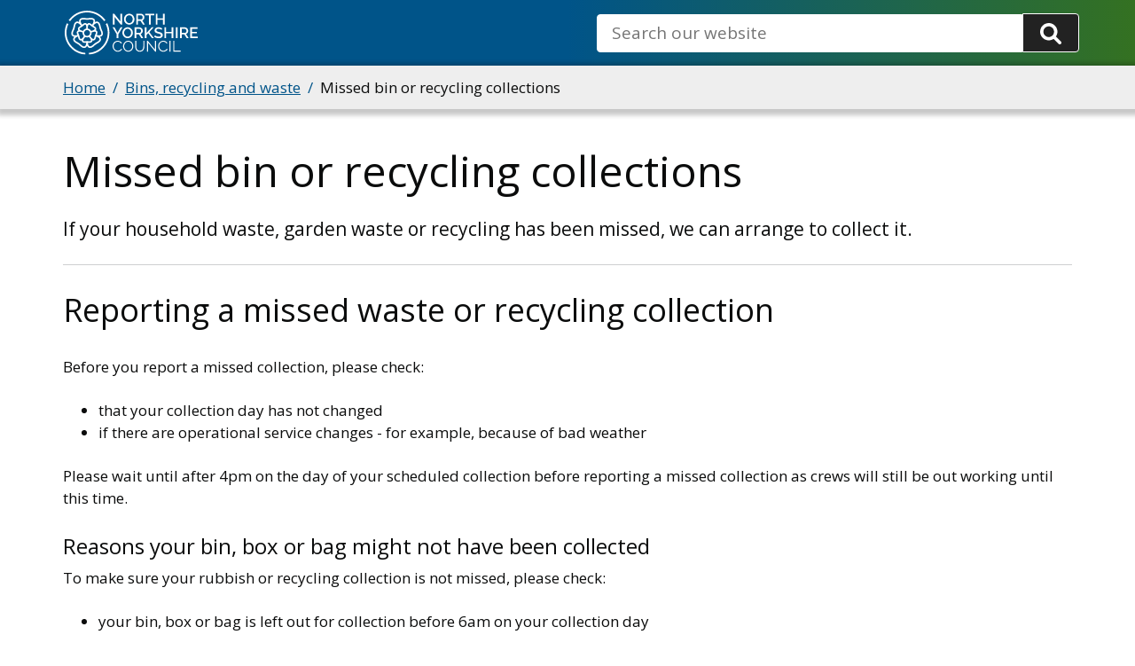

--- FILE ---
content_type: text/html; charset=UTF-8
request_url: https://www.northyorks.gov.uk/bins-recycling-and-waste/missed-bin-or-recycling-collections
body_size: 5850
content:
<!DOCTYPE html>
<html lang="en" dir="ltr" prefix="og: https://ogp.me/ns#">
  <head>
    <meta charset="utf-8" />
<meta name="description" content="If your household waste, garden waste or recycling has been missed, we can arrange to collect it." />
<meta name="geo.position" content="GB" />
<meta name="geo.placename" content="North Yorkshire" />
<meta name="icbm" content="54.095461 N, 001.389730 W" />
<link rel="canonical" href="https://www.northyorks.gov.uk/bins-recycling-and-waste/missed-bin-or-recycling-collections" />
<meta name="rights" content="North Yorkshire Council" />
<meta property="og:site_name" content="North Yorkshire Council" />
<meta property="og:type" content="Information" />
<meta property="og:url" content="https://www.northyorks.gov.uk/bins-recycling-and-waste/missed-bin-or-recycling-collections" />
<meta property="og:title" content="Missed bin or recycling collections" />
<meta property="og:description" content="If your household waste, garden waste or recycling has been missed, we can arrange to collect it." />
<meta property="og:updated_time" content="Wed, 19/02/2025 - 09:29" />
<meta property="og:country_name" content="United Kingdom" />
<meta property="og:locale" content="en_GB" />
<meta property="article:published_time" content="Thu, 09/02/2023 - 15:03" />
<meta property="article:modified_time" content="Wed, 19/02/2025 - 09:29" />
<meta name="dcterms.title" content="Missed bin or recycling collections" />
<meta name="dcterms.creator" content="North Yorkshire Council" />
<meta name="dcterms.description" content="If your household waste, garden waste or recycling has been missed, we can arrange to collect it." />
<meta name="dcterms.publisher" content="North Yorkshire Council" />
<meta name="dcterms.contributor" content="North Yorkshire Council" />
<meta name="dcterms.date" content="Wed, 19/02/2025 - 09:29" />
<meta name="dcterms.type" content="Service" />
<meta name="dcterms.format" content="html/text" />
<meta name="dcterms.identifier" content="https://www.northyorks.gov.uk/bins-recycling-and-waste/missed-bin-or-recycling-collections" />
<meta name="dcterms.language" content="en-GB" />
<meta name="dcterms.coverage" content="North Yorkshire, England, United Kingdom" />
<meta name="dcterms.rights" content="North Yorkshire Council" />
<link rel="apple-touch-icon" sizes="180x180" href="/sites/default/files/favicons/apple-touch-icon.png"/>
<link rel="icon" type="image/png" sizes="32x32" href="/sites/default/files/favicons/favicon-32x32.png"/>
<link rel="icon" type="image/png" sizes="16x16" href="/sites/default/files/favicons/favicon-16x16.png"/>
<link rel="manifest" href="/sites/default/files/favicons/site.webmanifest"/>
<link rel="mask-icon" href="/sites/default/files/favicons/safari-pinned-tab.svg" color="#005489"/>
<meta name="msapplication-TileColor" content="#005489"/>
<meta name="theme-color" content="#ffffff"/>
<meta name="favicon-generator" content="Drupal responsive_favicons + realfavicongenerator.net" />
<meta name="Generator" content="Drupal 10 (LocalGov Drupal | https://localgovdrupal.org)" />
<meta name="MobileOptimized" content="width" />
<meta name="HandheldFriendly" content="true" />
<meta name="viewport" content="width=device-width, initial-scale=1.0" />
<script src="/sites/default/files/google_tag/gtm_container/google_tag.script.js?t8v85m" defer></script>

    <title>Missed bin or recycling collections | North Yorkshire Council</title>
    <link rel="stylesheet" media="all" href="/core/themes/stable9/css/system/components/ajax-progress.module.css?t8v85m" />
<link rel="stylesheet" media="all" href="/core/themes/stable9/css/system/components/align.module.css?t8v85m" />
<link rel="stylesheet" media="all" href="/core/themes/stable9/css/system/components/autocomplete-loading.module.css?t8v85m" />
<link rel="stylesheet" media="all" href="/core/themes/stable9/css/system/components/fieldgroup.module.css?t8v85m" />
<link rel="stylesheet" media="all" href="/core/themes/stable9/css/system/components/container-inline.module.css?t8v85m" />
<link rel="stylesheet" media="all" href="/core/themes/stable9/css/system/components/clearfix.module.css?t8v85m" />
<link rel="stylesheet" media="all" href="/core/themes/stable9/css/system/components/details.module.css?t8v85m" />
<link rel="stylesheet" media="all" href="/core/themes/stable9/css/system/components/hidden.module.css?t8v85m" />
<link rel="stylesheet" media="all" href="/core/themes/stable9/css/system/components/item-list.module.css?t8v85m" />
<link rel="stylesheet" media="all" href="/core/themes/stable9/css/system/components/js.module.css?t8v85m" />
<link rel="stylesheet" media="all" href="/core/themes/stable9/css/system/components/nowrap.module.css?t8v85m" />
<link rel="stylesheet" media="all" href="/core/themes/stable9/css/system/components/position-container.module.css?t8v85m" />
<link rel="stylesheet" media="all" href="/core/themes/stable9/css/system/components/progress.module.css?t8v85m" />
<link rel="stylesheet" media="all" href="/core/themes/stable9/css/system/components/reset-appearance.module.css?t8v85m" />
<link rel="stylesheet" media="all" href="/core/themes/stable9/css/system/components/resize.module.css?t8v85m" />
<link rel="stylesheet" media="all" href="/core/themes/stable9/css/system/components/sticky-header.module.css?t8v85m" />
<link rel="stylesheet" media="all" href="/core/themes/stable9/css/system/components/system-status-counter.css?t8v85m" />
<link rel="stylesheet" media="all" href="/core/themes/stable9/css/system/components/system-status-report-counters.css?t8v85m" />
<link rel="stylesheet" media="all" href="/core/themes/stable9/css/system/components/system-status-report-general-info.css?t8v85m" />
<link rel="stylesheet" media="all" href="/core/themes/stable9/css/system/components/tabledrag.module.css?t8v85m" />
<link rel="stylesheet" media="all" href="/core/themes/stable9/css/system/components/tablesort.module.css?t8v85m" />
<link rel="stylesheet" media="all" href="/core/themes/stable9/css/system/components/tree-child.module.css?t8v85m" />
<link rel="stylesheet" media="all" href="/core/themes/stable9/css/views/views.module.css?t8v85m" />
<link rel="stylesheet" media="all" href="https://use.fontawesome.com/releases/v5.13.0/css/all.css" />
<link rel="stylesheet" media="all" href="/sites/default/files/asset_block/nybot_assetblock-1768424309.css?t8v85m" />
<link rel="stylesheet" media="all" href="/modules/contrib/google_cse/css/google_cse.css?t8v85m" />
<link rel="stylesheet" media="all" href="/themes/contrib/localgov_base/css/base/variables.css?t8v85m" />
<link rel="stylesheet" media="all" href="/themes/contrib/localgov_base/css/base/base.css?t8v85m" />
<link rel="stylesheet" media="all" href="/themes/contrib/localgov_base/css/layout/layout-utilities.css?t8v85m" />
<link rel="stylesheet" media="all" href="/themes/contrib/localgov_base/css/base/fields.css?t8v85m" />
<link rel="stylesheet" media="all" href="/themes/contrib/localgov_base/css/components/form-items.css?t8v85m" />
<link rel="stylesheet" media="all" href="/themes/contrib/localgov_base/css/components/admin-toolbar.css?t8v85m" />
<link rel="stylesheet" media="all" href="/themes/contrib/localgov_base/css/components/messages.css?t8v85m" />
<link rel="stylesheet" media="all" href="/themes/contrib/localgov_base/css/components/skip-link.css?t8v85m" />
<link rel="stylesheet" media="all" href="/themes/contrib/localgov_base/css/layout/grid.css?t8v85m" />
<link rel="stylesheet" media="print" href="/themes/custom/northyorks_base/assets/print.css?t8v85m" />
<link rel="stylesheet" media="all" href="/themes/contrib/localgov_base/css/components/full.css?t8v85m" />
<link rel="stylesheet" media="all" href="/themes/contrib/localgov_base/css/components/page-title-block.css?t8v85m" />
<link rel="stylesheet" media="all" href="/themes/contrib/localgov_base/css/components/breadcrumbs.css?t8v85m" />
<link rel="stylesheet" media="all" href="/themes/contrib/localgov_base/css/components/header.css?t8v85m" />
<link rel="stylesheet" media="all" href="/themes/contrib/localgov_base/css/components/footer.css?t8v85m" />
<link rel="stylesheet" media="all" href="/themes/contrib/localgov_base/css/components/callout.css?t8v85m" />
<link rel="stylesheet" media="all" href="/themes/contrib/localgov_base/css/components/secondary-menu.css?t8v85m" />
<link rel="stylesheet" media="all" href="/themes/contrib/localgov_base/css/components/wysiwyg-styles.css?t8v85m" />
<link rel="stylesheet" media="print" href="/themes/contrib/localgov_base/css/print/print.css?t8v85m" />
<link rel="stylesheet" media="all" href="/themes/custom/northyorks_base/assets/main.css?t8v85m" />

    
    
        
      <link rel="preconnect" href="https://fonts.googleapis.com">
  <link rel="preconnect" href="https://fonts.gstatic.com" crossorigin>
  <link href="https://fonts.googleapis.com/css2?family=Mulish:wght@700&family=Open+Sans:wght@400&display=swap" rel="stylesheet">
  </head>
  <body class="no-js path-node page-node-type-signpost-page">
        <script>
      document.querySelector('body').classList.remove('no-js');
    </script>
        <a href="#main-content" class="visually-hidden focusable skip-link">
      Skip to main content
    </a>
    <noscript><iframe src="https://www.googletagmanager.com/ns.html?id=GTM-MCSN88L" height="0" width="0" style="display:none;visibility:hidden"></iframe></noscript>
      <div class="dialog-off-canvas-main-canvas" data-off-canvas-main-canvas>
    




  <header class="lgd-header">
  <div class="lgd-container">
    <div class="lgd-row">
      <div class="lgd-row__full">
        <div class="lgd-header__inner">
          
  
  





  <div class="lgd-region lgd-region--header region region-header"  >

    
    <div class="lgd-region__inner lgd-region__inner--header">
      <div id="block-northyorks-base-localgov-sitebranding-scarfolk" class="block block-system block-system-branding-block">
  
    
        <div class="branding">
      <div class="branding__item branding__item--logo">
        <a href="/" rel="home" class="branding__logo">
          <img src="/themes/custom/northyorks_base/logo.svg" alt="North Yorkshire Council" />
        </a>
      </div>
    </div>
    </div>

    </div>

    
  </div>


                     <div
            id="lgd-header__nav--primary"
            class="lgd-header__nav lgd-header__nav--primary"
          >
                        
  
  





  <div class="lgd-region lgd-region--search region region-search"  >

    
    <div class="lgd-region__inner lgd-region__inner--search">
      <div class="search-block-form google-cse block block-search block-search-form-block" data-drupal-selector="search-block-form" id="block-searchform" role="search">
  
    
      <form action="/search/site" method="get" id="search-block-form--jcI0UJf6H2U" accept-charset="UTF-8">
  <div class="form-item js-form-item form-type-search js-form-type-search form-item-keys js-form-item-keys form-no-label">
      <label for="edit-keys--AAzp26Bzid4" class="control-label sr-only">Search</label>
  
  
  
  <input title="Search" data-drupal-selector="edit-keys" placeholder="Search our website" id="edit-keys--AAzp26Bzid4" type="search" name="keys" value="" size="15" maxlength="128" class="form-search" />


  
  </div>
<div data-drupal-selector="edit-actions--EnBZQHv4jMA" class="form-actions js-form-wrapper form-wrapper" id="edit-actions--EnBZQHv4jMA"><input data-drupal-selector="edit-submit" type="submit" id="edit-submit--Hyn8vgQ14AA" value="Search" class="button js-form-submit form-submit" />
</div>

</form>

  </div>

    </div>

    
  </div>

                      </div>
                   </div>
      </div>
    </div>
  </div>
</header>


  
  
  





  <div class="lgd-region lgd-region--breadcrumb region region-breadcrumb"  >

          <div class="lgd-container padding-horizontal ">
    
    <div class="lgd-region__inner lgd-region__inner--breadcrumb">
      <div id="block-northyorks-base-localgov-breadcrumbs-scarfolk" class="block block-system block-system-breadcrumb-block">
  
    
      
  

  <nav class="breadcrumbs" aria-labelledby="system-breadcrumbs">
    <h2 id="system-breadcrumbs" class="visually-hidden">Breadcrumbs</h2>
    <ol class="breadcrumbs__list">
              <li class="breadcrumbs__item">
                      <a class="breadcrumbs__link" href="/">Home</a>
                    </li>
              <li class="breadcrumbs__item">
                      <a class="breadcrumbs__link" href="/bins-recycling-and-waste">Bins, recycling and waste</a>
                    </li>
              <li class="breadcrumbs__item">
                        Missed bin or recycling collections
                  </li>
          </ol>
  </nav>

  </div>

    </div>

          </div>
    
  </div>



  
  
  





  <div class="lgd-region lgd-region--content-title region region-content-title"  >

          <div class="lgd-container padding-horizontal ">
    
    <div class="lgd-region__inner lgd-region__inner--content-title">
      <div id="block-pagetitle--2" class="block block-core block-page-title-block">
  
    
      
  <h1><span>Missed bin or recycling collections</span>
</h1>


  </div>

    </div>

          </div>
    
  </div>



  
  





  <div class="lgd-region lgd-region--messages region region-messages"  >

          <div class="lgd-container padding-horizontal ">
    
    <div class="lgd-region__inner lgd-region__inner--messages">
      <div data-drupal-messages-fallback class="hidden"></div>

    </div>

          </div>
    
  </div>


<main class="main" id="main-content"> 
      
  
  





  <div class="lgd-region lgd-region--content-top region region-content-top"  >

          <div class="lgd-container padding-horizontal ">
    
    <div class="lgd-region__inner lgd-region__inner--content-top">
      <div id="block-northyorks-base-localgov-page-header-block-scarfolk" class="block block-localgov-core block-localgov-page-header-block">
  
    
      
  


  <div class="lgd-page-title-block">

    
                  <p class="lgd-page-title-block__subheader">If your household waste, garden waste or recycling has been missed, we can arrange to collect it.</p>
          
  </div>

  </div>

    </div>

          </div>
    
  </div>

  
                        
  
  





  <div class="lgd-region lgd-region--content region region-content"  >

          <div class="lgd-container padding-horizontal ">
    
    <div class="lgd-region__inner lgd-region__inner--content">
      <div id="block-northyorks-base-localgov-mainpagecontent-scarfolk--2" class="block block-system block-system-main-block">
  
    
      



  
  
  
  

<article class="signpost-page node node--type-signpost-page node--view-mode-full">

  <div class="lgd-container padding-horizontal">
    
        

    
    
      <div class="signpost-page__content node__content">
        
            <div class="field field--name-body field--type-text-with-summary field--label-hidden field__item">
<h2>Reporting a missed waste or recycling collection</h2>
<p>Before you report a missed collection, please check:</p>
<ul>
<li>that your collection day has not changed</li>
<li>if there are operational service changes - for example, because of bad weather</li>
</ul>
<p>Please wait until after 4pm on the day of your scheduled collection before reporting a missed collection as crews will still be out working until this time.</p>
<h3>Reasons your bin, box or bag might not have been collected</h3>
<p>To make sure your rubbish or recycling collection is not missed, please check:</p>
<ul>
<li>your bin, box or bag is left out for collection before 6am on your collection day</li>
<li>your bin, box or bag contains the right waste materials</li>
<li>your bin is not overfilled and the lid can close</li>
<li>there is no extra waste left next to your bin, box or bag</li>
<li>you have paid for your garden waste collections and there is a sticker attached to your bin&nbsp;</li>
</ul>
<h3>Bin and recycling collection text alerts</h3>
<p>If you live in the former Harrogate borough you can sign up for <a href="/bins-recycling-and-waste/bin-alerts" data-entity-type="node" data-entity-uuid="6f01325e-381d-424c-846a-17fb1dc4aad2" data-entity-substitution="canonical" title="Bin alerts">bin service text message alerts</a>.</p>
<h2>Tell us about missed collections</h2>
<p>Where you live affects how you tell us about missed collections. Use our lookup tool to report a missed bin in your area.&nbsp;</p>

</div>
      
      </div>
  </div>

  

  
</article>

  </div>

    </div>

          </div>
    
  </div>

        
      
  
  





  <div class="lgd-region lgd-region--content-bottom region region-content-bottom"  >

          <div class="lgd-container padding-horizontal ">
    
    <div class="lgd-region__inner lgd-region__inner--content-bottom">
      <div class="views-element-container block block-views block-views-blocksignposting-launcher-block-1" id="block-northyorks-base-views-block-signposting-launcher-block-1">
  
    
      <div><div class="view view-signposting-launcher view-id-signposting_launcher view-display-id-block_1 js-view-dom-id-e8d0e58a7bc4e0c9d3cb543df6de16a575b3a15248acd3c282a942526fd1c12b">
  
    
      
      <div class="view-content">
          <div class="views-row"><div class="views-field views-field-field-launcher-title"><div class="field-content"><i class="fa fa-lg fa-directions" aria-hidden="true"></i>&nbsp;Find out about this service in your area</div></div><div class="views-field views-field-field-launcher-body"><div class="field-content">We deliver this service differently depending on where it is. Use our online service so we can direct you to the right part of our website.</div></div><div class="views-field views-field-nothing"><span class="field-content"><a href="/lookup?target=/bins-recycling-and-waste/missed-bin-or-recycling-collections" class="nycc-btn-cta">Missed bin or recycling collections in your area</a>
</span></div></div>

    </div>
  
          </div>
</div>

  </div>
<div class="views-element-container block block-views block-views-blockrate-this-page-block-1" id="block-views-block-rate-this-page-block-1--2">
  
    
      <div><div class="view view-rate-this-page view-id-rate_this_page view-display-id-block_1 js-view-dom-id-d660a0a334e8ec2315ceeb9ae40431906e02b508a6217d6342f13bc42da92a57">
  
    
      
      <div class="view-content">
          <div class="views-row"><div><div><hr />
<div class="text-center">
<h2><i class="fa fa-bullhorn" aria-hidden="true"></i>&nbsp;Rate this page</h2>
</div></div></div><div class="views-field views-field-nothing-2"><div class="field-content"><div class="text-center">
<a href="https://online1.snapsurveys.com/ahbdmt?ID.site=/bins-recycling-and-waste/missed-bin-or-recycling-collections">How would you rate this page?</a>
</div></div></div></div>

    </div>
  
          </div>
</div>

  </div>

    </div>

          </div>
    
  </div>

  </main>

      
  
  





  <div class="lgd-region lgd-region--pre-footer region region-pre-footer"  >

          <div class="lgd-container padding-horizontal ">
    
    <div class="lgd-region__inner lgd-region__inner--pre-footer">
      <div id="block-azstatic" class="az-static block block-block-content block-block-content1b588945-accb-43d8-9b58-13a14d945d3a">
  
      <h2>A to Z of council services</h2>
    
      
            <div class="field field--name-body field--type-text-with-summary field--label-hidden field__item">
<div><a href="/glossary/a">A</a> | <a href="/glossary/b">B</a> | <a href="/glossary/c">C</a> | <a href="/glossary/d">D</a> | <a href="/glossary/e">E</a> | <a href="/glossary/f">F</a> | <a href="/glossary/g">G</a> | <a href="/glossary/h">H</a> | <a href="/glossary/i">I</a> | <a href="/glossary/j">J</a> | <a href="/glossary/k">K</a> | <a href="/glossary/l">L</a> | <a href="/glossary/m">M</a> | <a href="/glossary/n">N</a> | <a href="/glossary/o">O</a> | <a href="/glossary/p">P</a> | <a href="/glossary/q">Q</a> | <a href="/glossary/r">R</a> | <a href="/glossary/s">S</a> | <a href="/glossary/t">T</a> | <a href="/glossary/u">U</a> | <a href="/glossary/v">V</a> | <a href="/glossary/w">W</a> | <a href="/glossary/x">X</a> | <a href="/glossary/y">Y</a> | <a href="/glossary/z">Z</a></div>

</div>
      
  </div>

    </div>

          </div>
    
  </div>

            <footer class="lgd-footer"  style="background-image: linear-gradient(90deg, #005489 50%, rgba(52, 113, 33, 0.3) 100%), url(https://www.northyorks.gov.uk/themes/custom/northyorks_base/assets/images/region_background/footer_bg.png);" >

                      <div class="lgd-footer__pre-footer">
          <div class="lgd-container">
            <div class="lgd-row">
                              <div class="lgd-row__one-third">
                  
  
  




  
  <div class="lgd-region lgd-region--footer-first region region-footer-first"  >

          <div class="lgd-container padding-horizontal lgd-container-sub-footer">
    
    <div class="lgd-region__inner lgd-region__inner--footer-first">
      
  
<nav aria-labelledby="block-northyorks-base-extralinks-menu" id="block-northyorks-base-extralinks" class="nycc-footer-extralinks-block block block-menu navigation navigation--extra-links">
      
  <h2 id="block-northyorks-base-extralinks-menu">Extra links</h2>
  

        
      
        
    
            <ul class="menu menu--extra-links">
                    <li class="menu-item">
        <a href="/your-council/get-touch" data-drupal-link-system-path="node/7805">Get in touch</a>
              </li>
                <li class="menu-item">
        <a href="/your-council/websites-and-media/website-accessibility" data-drupal-link-system-path="node/7838">Accessibility</a>
              </li>
                <li class="menu-item">
        <a href="/your-council/transparency-freedom-information-and-data-protection/privacy-notices" data-drupal-link-system-path="node/6334">Privacy</a>
              </li>
                <li class="menu-item">
        <a href="/your-council/websites-and-media/cookies" data-drupal-link-system-path="node/7841">Cookies</a>
              </li>
                <li class="menu-item">
        <a href="/your-council/websites-and-media/terms-and-conditions" data-drupal-link-system-path="node/7159">Terms and conditions</a>
              </li>
                <li class="menu-item">
        <a href="https://www.gov.uk/">GOV.UK</a>
              </li>
        </ul>
  


  </nav>

    </div>

          </div>
    
  </div>

                </div>
              
                              <div class="lgd-row__one-third">
                  
  
  




  
  <div class="lgd-region lgd-region--footer-second region region-footer-second"  >

          <div class="lgd-container padding-horizontal lgd-container-sub-footer">
    
    <div class="lgd-region__inner lgd-region__inner--footer-second">
      
  
<nav aria-labelledby="block-northyorks-base-socialmedia-menu" id="block-northyorks-base-socialmedia" class="nycc-footer-socialmedia-block block block-menu navigation navigation--social-media">
      
  <h2 id="block-northyorks-base-socialmedia-menu">Social media</h2>
  

        
      
        
    
            <ul class="menu menu--social-media">
                    <li class="menu-item">
        <a href="https://www.facebook.com/northyorksc">Facebook</a>
              </li>
                <li class="menu-item">
        <a href="https://twitter.com/northyorksc">Twitter</a>
              </li>
                <li class="menu-item">
        <a href="https://www.instagram.com/northyorksc/">Instagram</a>
              </li>
                <li class="menu-item">
        <a href="https://www.linkedin.com/company/northyorksc">LinkedIn</a>
              </li>
                <li class="menu-item">
        <a href="https://www.youtube.com/@northyorksc">YouTube</a>
              </li>
                <li class="menu-item">
        <a href="/your-council/websites-and-media/social-media" data-drupal-link-system-path="node/7840">More social channels</a>
              </li>
        </ul>
  


  </nav>

    </div>

          </div>
    
  </div>

                </div>
              
                          </div>
          </div>
        </div>
              
                      
                                    
  
  





  <div class="lgd-region lgd-region--lower-footer region region-lower-footer"  >

          <div class="lgd-container padding-horizontal ">
    
    <div class="lgd-region__inner lgd-region__inner--lower-footer">
      <div id="block-northyorks-base-copyright" class="nycc-footer-copyright-block block block-block-content block-block-content3dd712cc-bc42-4aab-85aa-4cdf0654288f">
  
    
      
            <div class="field field--name-body field--type-text-with-summary field--label-hidden field__item">
<p>&copy; 2026 North Yorkshire Council</p>
<p>The council provides services across North Yorkshire including Harrogate, Ripon, Scarborough, Whitby, Northallerton, Thirsk, Selby, Tadcaster, Malton, Pickering, Richmond, Skipton and more.</p>

</div>
      
  </div>
<div id="block-nybot-assetblock" class="block block-asset-block">
  
    
      
  </div>

    </div>

          </div>
    
  </div>

        </footer>
  
  </div>

    
    <script type="application/json" data-drupal-selector="drupal-settings-json">{"path":{"baseUrl":"\/","pathPrefix":"","currentPath":"node\/5919","currentPathIsAdmin":false,"isFront":false,"currentLanguage":"en"},"pluralDelimiter":"\u0003","suppressDeprecationErrors":true,"googleCSE":{"cx":"008506895171098149543:abscf_okldo","language":"en","resultsWidth":0,"domain":"","isDefault":true},"ajaxTrustedUrl":{"\/search\/site":true},"user":{"uid":0,"permissionsHash":"b4e17b0e0a36f0f7422c6b96a9a1f3d6b81f4f9a259597091a567696b941c6b6"}}</script>
<script src="/sites/default/files/js/js__fqtrOEgzyKJYKCg1FR3p6fUKBiju3cKb8gYAXCV_Lg.js?scope=footer&amp;delta=0&amp;language=en&amp;theme=northyorks_base&amp;include=eJxdjEEOgzAMBD8UyHN6jGxwUoQTV7ED4vcFcqjKxZqdlTdKMdhJJZOPPx53wiuq00ONskdQckWqvQ-pq4Yr-wxLcaBKFpBlWn05UCzc5hZuW2hXf98xy9yY3OmBk2x9Ijbmh_pAosEWYxr6yH-NlWCeasuoLokkpjCduuNJLzCqGerzL7Eg8Be1gF5u"></script>

  </body>
</html>


--- FILE ---
content_type: text/css
request_url: https://www.northyorks.gov.uk/themes/contrib/localgov_base/css/base/fields.css?t8v85m
body_size: 92
content:
/**
 * @file
 * Visual styles for fields.
 */

 .field__label {
    font-weight: var(--heading-font-weight);
  }
  .field--label-inline .field__label,
  .field--label-inline .field__items {
    float: left; /* LTR */
  }
  .field--label-inline .field__label,
  .field--label-inline > .field__item,
  .field--label-inline .field__items {
    padding-right: var(--spacing-smaller);
  }
  [dir="rtl"] .field--label-inline .field__label,
  [dir="rtl"] .field--label-inline .field__items {
    padding-right: 0;
    padding-left: var(--spacing-smaller);
  }


--- FILE ---
content_type: text/css
request_url: https://www.northyorks.gov.uk/themes/contrib/localgov_base/css/components/skip-link.css?t8v85m
body_size: 63
content:
.skip-link {
  padding: var(--spacing);
}

.skip-link:focus,
.skip-link:hover {
  text-decoration: underline !important;
  text-decoration-thickness: max(3px, 0.1875rem, 0.12em) !important;
}

--- FILE ---
content_type: text/css
request_url: https://www.northyorks.gov.uk/themes/contrib/localgov_base/css/components/secondary-menu.css?t8v85m
body_size: 238
content:
/* Theming Secondary Nav (services list region) */
.region-secondary-menu {
  margin-top: var(--spacing);
  background-color: var(--secondary-menu-bg-color-first);
}

.lgd-region__inner--secondary-menu {
  padding: var(--spacing-large) var(--spacing-large) var(--spacing) 0;
  background-color: var(--secondary-menu-bg-color-second);
}

.lgd-region__inner--secondary-menu .block-menu > h2 {
  padding-left: var(--spacing-large);
}

.region-secondary-menu .menu {
  overflow-y: auto;
  max-height: 400px;
}

@media screen and (min-width: 48rem) {
  .region-secondary-menu {
    background-color: var(--secondary-menu-bg-color-second);
  }

  .lgd-region__inner--secondary-menu {
    background-color: var(--secondary-menu-bg-color-second);
  }

  .region-secondary-menu .menu {
    overflow-y: initial;
    max-height: auto;
    column-count: var(--secondary-menu-column-count);
  }
}

.region-secondary-menu .menu-item {
  margin-bottom: var(--spacing);
}

.region-secondary-menu .menu-item > a {
  color: var(--secondary-menu-link-color);
}

.region-secondary-menu .menu-item > a:focus {
  color: var(--secondary-menu-link-color-focus);
}


--- FILE ---
content_type: image/svg+xml
request_url: https://www.northyorks.gov.uk/themes/custom/northyorks_base/logo.svg
body_size: 5677
content:
<?xml version="1.0" encoding="utf-8"?>
<!-- Generator: Adobe Illustrator 27.2.0, SVG Export Plug-In . SVG Version: 6.00 Build 0)  -->
<svg version="1.1" id="Layer_1" xmlns="http://www.w3.org/2000/svg" xmlns:xlink="http://www.w3.org/1999/xlink" x="0px" y="0px"
	 viewBox="0 0 760 255.5" style="enable-background:new 0 0 760 255.5;" xml:space="preserve">
<style type="text/css">
	.st0{fill:#FFFFFF;}
</style>
<g>
	<g>
		<g>
			<path class="st0" d="M284.94,36.8v44h-9.86V18.32h7.74l35.73,45.06V18.41h9.95v62.4h-8.18L284.94,36.8z"/>
			<path class="st0" d="M368.55,81.25c-4.46,0-8.52-0.89-12.19-2.68c-3.67-1.79-6.82-4.17-9.46-7.13
				c-2.64-2.96-4.68-6.35-6.12-10.16c-1.44-3.81-2.16-7.71-2.16-11.71c0-4.17,0.76-8.15,2.29-11.97c1.52-3.81,3.62-7.19,6.29-10.12
				c2.67-2.93,5.84-5.27,9.51-7c3.67-1.73,7.67-2.6,12.01-2.6c4.46,0,8.52,0.92,12.19,2.77c3.67,1.85,6.81,4.27,9.42,7.26
				c2.61,2.99,4.63,6.38,6.07,10.16c1.44,3.78,2.16,7.64,2.16,11.57c0,4.17-0.75,8.16-2.24,11.97c-1.5,3.81-3.59,7.17-6.29,10.08
				c-2.7,2.9-5.88,5.22-9.55,6.95C376.81,80.38,372.83,81.25,368.55,81.25z M348.66,49.56c0,2.93,0.47,5.78,1.41,8.54
				c0.94,2.76,2.27,5.19,4,7.3c1.73,2.11,3.83,3.8,6.29,5.06c2.46,1.26,5.22,1.89,8.27,1.89c3.17,0,5.97-0.66,8.4-1.98
				c2.43-1.32,4.5-3.07,6.2-5.24c1.7-2.17,2.99-4.61,3.87-7.3c0.88-2.7,1.32-5.46,1.32-8.27c0-2.99-0.47-5.85-1.41-8.58
				c-0.94-2.73-2.27-5.13-4-7.22c-1.73-2.08-3.81-3.75-6.25-5.02c-2.44-1.26-5.15-1.89-8.14-1.89c-3.17,0-5.98,0.66-8.45,1.98
				c-2.46,1.32-4.55,3.04-6.25,5.15c-1.7,2.11-3.01,4.53-3.92,7.26C349.11,43.98,348.66,46.75,348.66,49.56z"/>
			<path class="st0" d="M408.77,80.81V18.32h27.19c2.82,0,5.41,0.59,7.79,1.76c2.38,1.17,4.41,2.71,6.12,4.62
				c1.7,1.91,3.04,4.08,4,6.51c0.97,2.44,1.45,4.91,1.45,7.44c0,2.11-0.29,4.14-0.88,6.07c-0.59,1.94-1.41,3.73-2.46,5.37
				c-1.06,1.64-2.35,3.07-3.87,4.27c-1.53,1.2-3.2,2.1-5.02,2.68l14.7,23.76h-11.18l-13.55-21.74h-14.43v21.74H408.77z
				 M418.63,50.36h17.25c1.41,0,2.68-0.31,3.83-0.92c1.14-0.62,2.13-1.47,2.95-2.55c0.82-1.08,1.47-2.33,1.94-3.74
				c0.47-1.41,0.7-2.9,0.7-4.49c0-1.58-0.28-3.08-0.84-4.49c-0.56-1.41-1.29-2.64-2.2-3.7c-0.91-1.06-1.97-1.89-3.17-2.51
				c-1.2-0.62-2.45-0.92-3.74-0.92h-16.72V50.36z"/>
			<path class="st0" d="M511.83,27.03h-20.77v53.77h-9.95V27.03h-20.86v-8.71h51.57V27.03z"/>
			<path class="st0" d="M571.5,18.32v62.49h-9.95V53.26h-31.51v27.55h-9.86V18.32h9.86v26.14h31.51V18.32H571.5z"/>
		</g>
		<g>
			<path class="st0" d="M284.4,97.1l17.25,31.33l17.43-31.33h10.83l-23.32,40.13v22.35h-9.86v-22.53L273.57,97.1H284.4z"/>
			<path class="st0" d="M359.38,160.03c-4.46,0-8.52-0.89-12.19-2.68c-3.67-1.79-6.82-4.17-9.46-7.13
				c-2.64-2.96-4.68-6.35-6.12-10.16c-1.44-3.81-2.16-7.71-2.16-11.71c0-4.17,0.76-8.15,2.29-11.97c1.52-3.81,3.62-7.19,6.29-10.12
				c2.67-2.93,5.84-5.27,9.51-7c3.67-1.73,7.67-2.6,12.01-2.6c4.46,0,8.52,0.92,12.19,2.77c3.67,1.85,6.81,4.27,9.42,7.26
				c2.61,2.99,4.63,6.38,6.07,10.16c1.44,3.78,2.16,7.64,2.16,11.57c0,4.17-0.75,8.16-2.24,11.97c-1.5,3.81-3.59,7.17-6.29,10.08
				c-2.7,2.9-5.88,5.22-9.55,6.95C367.64,159.16,363.67,160.03,359.38,160.03z M339.49,128.35c0,2.93,0.47,5.78,1.41,8.54
				c0.94,2.76,2.27,5.19,4,7.3c1.73,2.11,3.83,3.8,6.29,5.06c2.46,1.26,5.22,1.89,8.27,1.89c3.17,0,5.97-0.66,8.4-1.98
				c2.43-1.32,4.5-3.07,6.2-5.24c1.7-2.17,2.99-4.61,3.87-7.3c0.88-2.7,1.32-5.46,1.32-8.27c0-2.99-0.47-5.85-1.41-8.58
				c-0.94-2.73-2.27-5.13-4-7.22c-1.73-2.08-3.81-3.75-6.25-5.02c-2.44-1.26-5.15-1.89-8.14-1.89c-3.17,0-5.98,0.66-8.45,1.98
				c-2.46,1.32-4.55,3.04-6.25,5.15c-1.7,2.11-3.01,4.53-3.92,7.26C339.95,122.76,339.49,125.53,339.49,128.35z"/>
			<path class="st0" d="M399.61,159.59V97.1h27.19c2.82,0,5.41,0.59,7.79,1.76c2.38,1.17,4.41,2.71,6.12,4.62
				c1.7,1.91,3.04,4.08,4,6.51c0.97,2.44,1.45,4.91,1.45,7.44c0,2.11-0.29,4.14-0.88,6.07c-0.59,1.94-1.41,3.73-2.46,5.37
				c-1.06,1.64-2.35,3.07-3.87,4.27c-1.53,1.2-3.2,2.1-5.02,2.68l14.7,23.76h-11.18l-13.55-21.74h-14.43v21.74H399.61z
				 M409.46,129.14h17.25c1.41,0,2.68-0.31,3.83-0.92c1.14-0.62,2.13-1.47,2.95-2.55c0.82-1.08,1.47-2.33,1.94-3.74
				c0.47-1.41,0.7-2.9,0.7-4.49s-0.28-3.08-0.84-4.49c-0.56-1.41-1.29-2.64-2.2-3.7c-0.91-1.06-1.97-1.89-3.17-2.51
				c-1.2-0.62-2.45-0.92-3.74-0.92h-16.72V129.14z"/>
			<path class="st0" d="M457.78,159.59v-62.4h9.86v32.12l29.4-32.21h10.91l-24.64,27.63l26.05,34.85h-11l-21.12-28.78l-9.59,9.95
				v18.83H457.78z"/>
			<path class="st0" d="M552.83,111.8c-0.59-0.64-1.44-1.33-2.55-2.07c-1.12-0.73-2.42-1.42-3.92-2.07
				c-1.5-0.64-3.14-1.17-4.93-1.58c-1.79-0.41-3.62-0.62-5.5-0.62c-4.17,0-7.23,0.76-9.2,2.29c-1.97,1.53-2.95,3.64-2.95,6.34
				c0,1.53,0.31,2.77,0.92,3.74c0.62,0.97,1.57,1.82,2.86,2.55c1.29,0.73,2.9,1.38,4.84,1.94c1.94,0.56,4.19,1.16,6.78,1.8
				c3.17,0.76,6.03,1.61,8.58,2.55c2.55,0.94,4.71,2.08,6.47,3.43c1.76,1.35,3.12,3.01,4.09,4.97c0.97,1.97,1.45,4.36,1.45,7.17
				c0,3.17-0.6,5.9-1.8,8.18c-1.2,2.29-2.85,4.15-4.93,5.59c-2.08,1.44-4.5,2.49-7.26,3.17c-2.76,0.67-5.72,1.01-8.89,1.01
				c-4.75,0-9.34-0.72-13.77-2.16c-4.43-1.44-8.43-3.53-12.01-6.29l4.49-8.45c0.76,0.76,1.86,1.61,3.3,2.55
				c1.44,0.94,3.11,1.8,5.02,2.6c1.91,0.79,3.97,1.47,6.2,2.02c2.23,0.56,4.55,0.84,6.95,0.84c3.87,0,6.86-0.67,8.98-2.02
				c2.11-1.35,3.17-3.34,3.17-5.98c0-1.58-0.4-2.9-1.19-3.96c-0.79-1.06-1.92-1.98-3.39-2.77c-1.47-0.79-3.26-1.51-5.37-2.16
				c-2.11-0.64-4.52-1.32-7.22-2.02c-3.11-0.82-5.82-1.69-8.14-2.6c-2.32-0.91-4.24-2.01-5.76-3.3c-1.53-1.29-2.68-2.8-3.48-4.53
				c-0.79-1.73-1.19-3.83-1.19-6.29c0-3.05,0.59-5.76,1.76-8.14c1.17-2.38,2.77-4.37,4.8-5.98c2.02-1.61,4.41-2.83,7.17-3.65
				c2.76-0.82,5.75-1.23,8.98-1.23c4.22,0,8.13,0.68,11.71,2.02c3.58,1.35,6.72,3.02,9.42,5.02L552.83,111.8z"/>
			<path class="st0" d="M620.95,97.1v62.49H611v-27.55h-31.51v27.55h-9.86V97.1h9.86v26.14H611V97.1H620.95z"/>
			<path class="st0" d="M635.03,159.59V97.1h9.86v62.49H635.03z"/>
			<path class="st0" d="M658.97,159.59V97.1h27.19c2.82,0,5.41,0.59,7.79,1.76c2.38,1.17,4.41,2.71,6.12,4.62
				c1.7,1.91,3.04,4.08,4,6.51c0.97,2.44,1.45,4.91,1.45,7.44c0,2.11-0.29,4.14-0.88,6.07c-0.59,1.94-1.41,3.73-2.46,5.37
				c-1.06,1.64-2.35,3.07-3.87,4.27c-1.53,1.2-3.2,2.1-5.02,2.68l14.7,23.76h-11.18l-13.55-21.74h-14.43v21.74H658.97z
				 M668.82,129.14h17.25c1.41,0,2.68-0.31,3.83-0.92c1.14-0.62,2.13-1.47,2.95-2.55c0.82-1.08,1.47-2.33,1.94-3.74
				c0.47-1.41,0.7-2.9,0.7-4.49s-0.28-3.08-0.84-4.49c-0.56-1.41-1.29-2.64-2.2-3.7c-0.91-1.06-1.97-1.89-3.17-2.51
				c-1.2-0.62-2.45-0.92-3.74-0.92h-16.72V129.14z"/>
			<path class="st0" d="M760,150.88v8.71h-42.86V97.1h42.07v8.71H727v17.78h27.9v8.18H727v19.1H760z"/>
		</g>
		<g>
			<path class="st0" d="M273.57,206.29c0-3.75,0.66-7.49,1.98-11.22c1.32-3.73,3.24-7.05,5.76-9.99c2.52-2.93,5.63-5.32,9.33-7.17
				s7.89-2.77,12.59-2.77c5.57,0,10.34,1.26,14.3,3.78c3.96,2.52,6.88,5.81,8.76,9.86l-4.84,2.99c-1-2.05-2.22-3.78-3.65-5.19
				c-1.44-1.41-2.98-2.55-4.62-3.43c-1.64-0.88-3.34-1.51-5.1-1.89c-1.76-0.38-3.49-0.57-5.19-0.57c-3.76,0-7.07,0.76-9.95,2.29
				c-2.88,1.53-5.3,3.52-7.26,5.98c-1.97,2.46-3.45,5.24-4.44,8.32c-1,3.08-1.5,6.2-1.5,9.37c0,3.46,0.6,6.78,1.8,9.95
				c1.2,3.17,2.85,5.97,4.93,8.4c2.08,2.44,4.55,4.37,7.39,5.81c2.85,1.44,5.94,2.16,9.29,2.16c1.76,0,3.56-0.22,5.41-0.66
				c1.85-0.44,3.64-1.14,5.37-2.11c1.73-0.97,3.33-2.17,4.8-3.61c1.47-1.44,2.7-3.18,3.7-5.24l5.1,2.64c-1,2.35-2.41,4.42-4.22,6.2
				c-1.82,1.79-3.84,3.3-6.07,4.53c-2.23,1.23-4.59,2.17-7.08,2.82c-2.49,0.64-4.94,0.97-7.35,0.97c-4.28,0-8.22-0.94-11.79-2.82
				c-3.58-1.88-6.66-4.33-9.24-7.35c-2.58-3.02-4.59-6.45-6.03-10.3C274.29,214.19,273.57,210.28,273.57,206.29z"/>
			<path class="st0" d="M362.64,238.41c-4.34,0-8.32-0.89-11.93-2.68c-3.61-1.79-6.7-4.17-9.28-7.13
				c-2.58-2.96-4.58-6.35-5.98-10.16c-1.41-3.81-2.11-7.71-2.11-11.71c0-4.17,0.75-8.15,2.24-11.97c1.5-3.81,3.56-7.19,6.2-10.12
				c2.64-2.93,5.75-5.27,9.33-7c3.58-1.73,7.45-2.6,11.62-2.6c4.34,0,8.32,0.92,11.93,2.77c3.61,1.85,6.69,4.27,9.24,7.26
				s4.53,6.38,5.94,10.16c1.41,3.78,2.11,7.64,2.11,11.57c0,4.17-0.75,8.16-2.24,11.97c-1.5,3.81-3.55,7.17-6.16,10.08
				c-2.61,2.9-5.71,5.22-9.28,6.95C370.68,237.55,366.81,238.41,362.64,238.41z M339.49,206.73c0,3.4,0.56,6.67,1.67,9.81
				c1.11,3.14,2.7,5.93,4.75,8.36c2.05,2.44,4.49,4.37,7.3,5.81c2.82,1.44,5.95,2.16,9.42,2.16c3.52,0,6.72-0.76,9.59-2.29
				c2.87-1.53,5.31-3.52,7.3-5.98c1.99-2.46,3.53-5.25,4.62-8.36c1.08-3.11,1.63-6.28,1.63-9.51c0-3.4-0.57-6.67-1.72-9.81
				c-1.14-3.14-2.74-5.91-4.8-8.32c-2.05-2.4-4.49-4.33-7.3-5.76c-2.82-1.44-5.93-2.16-9.33-2.16c-3.52,0-6.72,0.75-9.59,2.24
				c-2.88,1.5-5.31,3.48-7.3,5.94c-2,2.46-3.54,5.25-4.62,8.36C340.04,200.33,339.49,203.5,339.49,206.73z"/>
			<path class="st0" d="M428.91,232.87c3.93,0,7.2-0.75,9.81-2.24c2.61-1.5,4.69-3.46,6.25-5.9c1.55-2.43,2.64-5.21,3.26-8.32
				c0.62-3.11,0.92-6.25,0.92-9.42v-31.51h6.16v31.51c0,4.22-0.47,8.23-1.41,12.01c-0.94,3.78-2.45,7.12-4.53,9.99
				c-2.08,2.88-4.8,5.16-8.14,6.86c-3.34,1.7-7.42,2.55-12.23,2.55c-4.93,0-9.08-0.89-12.45-2.68c-3.37-1.79-6.09-4.15-8.14-7.08
				c-2.05-2.93-3.52-6.28-4.4-10.03c-0.88-3.75-1.32-7.63-1.32-11.62v-31.51h6.07v31.51c0,3.29,0.32,6.48,0.97,9.59
				c0.64,3.11,1.75,5.87,3.3,8.27c1.55,2.41,3.62,4.34,6.2,5.81C421.81,232.13,425.04,232.87,428.91,232.87z"/>
			<path class="st0" d="M476.17,186.93v51.05h-6.16v-62.49h4.75l41.36,52.01v-51.93h6.16v62.4h-5.37L476.17,186.93z"/>
			<path class="st0" d="M533.82,206.29c0-3.75,0.66-7.49,1.98-11.22c1.32-3.73,3.24-7.05,5.76-9.99c2.52-2.93,5.63-5.32,9.33-7.17
				s7.89-2.77,12.59-2.77c5.57,0,10.34,1.26,14.3,3.78c3.96,2.52,6.88,5.81,8.76,9.86l-4.84,2.99c-1-2.05-2.22-3.78-3.65-5.19
				c-1.44-1.41-2.98-2.55-4.62-3.43c-1.64-0.88-3.34-1.51-5.1-1.89c-1.76-0.38-3.49-0.57-5.19-0.57c-3.76,0-7.07,0.76-9.95,2.29
				c-2.88,1.53-5.3,3.52-7.26,5.98c-1.97,2.46-3.45,5.24-4.44,8.32c-1,3.08-1.5,6.2-1.5,9.37c0,3.46,0.6,6.78,1.8,9.95
				c1.2,3.17,2.85,5.97,4.93,8.4c2.08,2.44,4.55,4.37,7.39,5.81c2.85,1.44,5.94,2.16,9.29,2.16c1.76,0,3.56-0.22,5.41-0.66
				c1.85-0.44,3.64-1.14,5.37-2.11c1.73-0.97,3.33-2.17,4.8-3.61c1.47-1.44,2.7-3.18,3.7-5.24l5.1,2.64c-1,2.35-2.41,4.42-4.22,6.2
				c-1.82,1.79-3.84,3.3-6.07,4.53c-2.23,1.23-4.59,2.17-7.08,2.82c-2.49,0.64-4.94,0.97-7.35,0.97c-4.28,0-8.22-0.94-11.79-2.82
				c-3.58-1.88-6.66-4.33-9.24-7.35c-2.58-3.02-4.59-6.45-6.03-10.3C534.53,214.19,533.82,210.28,533.82,206.29z"/>
			<path class="st0" d="M598.33,237.97v-62.49h6.16v62.49H598.33z"/>
			<path class="st0" d="M620.15,237.97v-62.49h6.16v57.03h36.08v5.46H620.15z"/>
		</g>
	</g>
	<g>
		<g>
			<path class="st0" d="M211.68,110.83c-2.22-4.38-4.95-12.79-5.73-17.64c-2.75-17.03-8.75-26.92-17.83-29.4
				c-4.74-1.29-9.95-0.38-15.34,2.57c1.14-6.04,0.39-11.27-2.31-15.38c-5.16-7.87-16.42-10.51-33.44-7.86
				c-4.85,0.75-13.69,0.75-18.55,0c-17.05-2.65-28.31,0-33.47,7.87c-2.69,4.11-3.44,9.34-2.29,15.38
				c-5.39-2.95-10.6-3.86-15.34-2.56c-9.08,2.48-15.07,12.36-17.81,29.37c-0.78,4.85-3.51,13.25-5.73,17.64
				c-7.79,15.39-8.75,26.92-2.86,34.26c3.07,3.83,7.82,6.15,13.92,6.93c-4.47,4.22-6.94,8.89-7.17,13.8
				c-0.44,9.4,7.1,18.15,22.43,26.01c4.37,2.24,11.52,7.44,15.01,10.9c9.62,9.56,18.27,14.38,25.8,14.38c2.05,0,4.02-0.36,5.9-1.07
				c4.59-1.74,8.27-5.54,10.89-11.1c2.63,5.56,6.31,9.35,10.9,11.09c1.88,0.71,3.84,1.07,5.89,1.07c7.53,0,16.18-4.81,25.78-14.36
				c3.48-3.46,10.64-8.66,15.01-10.9c15.35-7.88,22.9-16.64,22.45-26.04c-0.24-4.91-2.71-9.58-7.19-13.79
				c6.1-0.78,10.84-3.11,13.91-6.94C220.42,137.72,219.46,126.2,211.68,110.83z M92.52,55.91c2.97-4.54,11.71-5.93,24.6-3.93
				c5.77,0.9,15.53,0.9,21.3,0c0,0,0,0,0,0c12.86-2,21.59-0.61,24.56,3.92c3.04,4.63,0.92,13.65-5.67,24.14l-1.31,1.8
				c0.01,0.01,0.02,0.02,0.03,0.03c-8.29-8.24-15.66-11.21-21.92-8.84c-2.53,0.96-4.67,2.75-6.37,5.29
				c-1.7-2.54-3.84-4.33-6.37-5.29c-6.25-2.36-13.6,0.6-21.86,8.8l-1.3-1.79C91.62,69.57,89.48,60.55,92.52,55.91z M153.55,126.76
				l9.74-3.16c6.79-1.71,12.28-1.42,14.02,0.75c1.69,2.1,0.7,7.31-2.65,13.92c-1.77,3.5-3.72,9.51-4.35,13.38v0
				c-1.18,7.3-3.43,12.09-6.03,12.8c-2.68,0.73-7.31-2.26-11.8-7.62l-6.42-8.84c4.72-4.7,7.64-11.2,7.64-18.37
				C153.71,128.65,153.65,127.7,153.55,126.76z M160.51,115.07l-9.48,3.08c-3.6-7.28-10.53-12.64-18.78-14.08l0-9.54
				c0.47-6.99,2.45-12.12,5.05-13.11c2.53-0.96,7.17,1.59,12.42,6.82c2.78,2.77,7.89,6.48,11.38,8.27c0,0,0,0,0,0
				c6.58,3.38,10.44,7,10.31,9.69C171.28,108.98,167.01,112.45,160.51,115.07z M109.46,147.98l-6.42,8.84
				c-4.48,5.37-9.1,8.37-11.79,7.64c-2.6-0.71-4.86-5.5-6.04-12.82c-0.63-3.88-2.58-9.88-4.35-13.38c-3.34-6.6-4.33-11.8-2.64-13.9
				c0.99-1.24,3.19-1.87,6.16-1.87c2.25,0,4.94,0.36,7.86,1.1l9.74,3.16c-0.1,0.94-0.16,1.89-0.16,2.86
				C101.82,136.78,104.74,143.28,109.46,147.98z M104.5,118.15l-9.49-3.08c-6.5-2.6-10.77-6.07-10.91-8.85
				c-0.13-2.7,3.73-6.32,10.32-9.71c3.49-1.79,8.6-5.5,11.38-8.27c5.24-5.22,9.88-7.76,12.4-6.81c2.6,0.98,4.59,6.12,5.07,13.1
				l0,9.53C115.03,105.51,108.1,110.86,104.5,118.15z M113.16,120.96c2.22-3.74,5.83-6.55,10.12-7.72c1.43-0.39,2.93-0.61,4.49-0.61
				c1.55,0,3.05,0.21,4.48,0.6c4.29,1.17,7.9,3.99,10.12,7.72c1.51,2.54,2.38,5.49,2.38,8.65c0,0,0,0,0,0
				c0,4.18-1.53,8.02-4.05,10.98c-1.95,2.29-4.5,4.06-7.4,5.07c-1.73,0.6-3.59,0.93-5.53,0.93c-1.94,0-3.8-0.33-5.53-0.93
				c-2.9-1-5.45-2.77-7.4-5.07c-2.52-2.96-4.04-6.79-4.04-10.98c0,0,0,0,0-0.01C110.79,126.46,111.65,123.5,113.16,120.96z
				 M47.99,139.48c-3.39-4.23-2.02-12.97,3.87-24.61c2.64-5.22,5.65-14.49,6.58-20.26c2.07-12.85,6.09-20.72,11.32-22.15
				c5.35-1.46,13.27,3.34,21.21,12.86l1.45,1.99c-0.75,0.48-1.47,0.9-2.08,1.21c-10.4,5.34-15.51,11.43-15.18,18.11
				c0.13,2.71,1.18,5.3,3.07,7.7c-2.94,0.83-5.31,2.3-7,4.41c-4.02,5.01-3.66,12.52,1.04,22.33c0.08,0.16,0.15,0.32,0.23,0.48
				c0,0,0,0.01,0,0.01c-0.33,0.08-0.66,0.16-0.99,0.24C60.07,144.51,51.34,143.66,47.99,139.48z M113.71,207.66
				c-5.07,1.92-12.96-2.09-22.21-11.28c-4.15-4.12-12.04-9.86-17.24-12.52c-11.58-5.94-17.82-12.2-17.57-17.61
				c0.26-5.54,7.28-11.59,18.78-16.2l0.17-0.05c0.31,1.14,0.56,2.21,0.7,3.08c1.86,11.54,6.08,18.28,12.53,20.04
				c1.04,0.28,2.1,0.42,3.18,0.42c1.65,0,3.35-0.33,5.08-0.97c-0.12,3.05,0.56,5.76,2.05,8.03c3.67,5.59,11.38,7.52,22.91,5.72
				c0.33-0.05,0.69-0.1,1.07-0.14C122.19,197.79,118.69,205.77,113.71,207.66z M127.76,177c-2.55,0-5.1,0.15-7.03,0.45
				c-7.31,1.14-12.56,0.47-14.04-1.78c-1.53-2.33-0.11-7.65,3.6-13.58l6.52-8.97c3.33,1.56,7.04,2.43,10.96,2.43
				c3.91,0,7.62-0.88,10.95-2.43l6.52,8.97c3.73,5.93,5.15,11.25,3.62,13.57c-1.48,2.26-6.74,2.92-14.06,1.79
				C132.86,177.15,130.31,177,127.76,177z M181.27,183.86c-5.2,2.67-13.09,8.4-17.23,12.52c0,0,0,0,0,0
				c-9.23,9.18-17.11,13.18-22.18,11.27c-4.99-1.89-8.49-9.86-9.49-21.47c0.38,0.04,0.73,0.08,1.06,0.13
				c2.79,0.43,5.35,0.65,7.69,0.65c7.35,0,12.46-2.13,15.24-6.38c1.49-2.27,2.16-4.98,2.04-8.03c1.72,0.63,3.42,0.97,5.07,0.97
				c1.09,0,2.15-0.14,3.19-0.42c6.45-1.76,10.66-8.5,12.52-20.02c0.14-0.88,0.39-1.95,0.7-3.08l0.18,0.06
				c11.51,4.6,18.54,10.64,18.8,16.18C199.12,171.64,192.87,177.91,181.27,183.86z M207.54,139.45c-3.45,4.3-12.6,5.09-24.52,2.12
				c4.93-10.06,5.37-17.74,1.28-22.84c-1.69-2.11-4.07-3.58-7.01-4.41c1.89-2.4,2.94-4.99,3.07-7.7c0.32-6.68-4.79-12.77-15.17-18.1
				c-0.62-0.32-1.33-0.73-2.08-1.21l1.45-2c7.93-9.52,15.84-14.34,21.19-12.88c5.23,1.43,9.26,9.3,11.34,22.18
				c0.93,5.77,3.95,15.05,6.58,20.26C209.56,126.5,210.93,135.22,207.54,139.45z"/>
		</g>
	</g>
	<g>
		<path class="st0" d="M117.87,245.6c-12.45-1.02-24.54-3.98-36.06-8.85c-14.03-5.94-26.64-14.44-37.47-25.26
			c-10.83-10.83-19.33-23.43-25.26-37.47c-6.14-14.52-9.26-29.96-9.26-45.88c0-15.92,3.11-31.35,9.26-45.88
			c0.62-1.47,1.28-2.92,1.96-4.36l-8.53-4.93C4.49,89.68,0,108.39,0,128.14c0,67.21,51.94,122.3,117.87,127.31V245.6z"/>
		<path class="st0" d="M30.86,60.91c3.98-5.72,8.48-11.11,13.48-16.11c10.83-10.83,23.43-19.33,37.47-25.26
			c14.52-6.14,29.96-9.26,45.88-9.26s31.35,3.11,45.88,9.26c14.03,5.94,26.64,14.44,37.47,25.26c5,5,9.5,10.39,13.48,16.11
			l8.52-4.92C210.03,22.45,171.42,0.46,127.68,0.46c-43.74,0-82.34,22-105.35,55.53L30.86,60.91z"/>
		<path class="st0" d="M234.34,77.91c0.68,1.44,1.33,2.89,1.96,4.36c6.14,14.52,9.26,29.96,9.26,45.88
			c0,15.92-3.12,31.35-9.26,45.88c-5.94,14.03-14.44,26.64-25.26,37.47c-10.83,10.83-23.43,19.33-37.47,25.26
			c-11.52,4.87-23.61,7.83-36.06,8.85v9.85c65.93-5.01,117.87-60.1,117.87-127.31c0-19.76-4.49-38.46-12.5-55.16L234.34,77.91z"/>
	</g>
</g>
</svg>


--- FILE ---
content_type: image/svg+xml
request_url: https://www.northyorks.gov.uk/themes/custom/northyorks_base/assets/images/svg/magnifying-glass.svg
body_size: 419
content:
<!-- https://fontawesome.com/docs/web/dig-deeper/accessibility#accessibility-with-svg-with-javascript -->
<svg xmlns="http://www.w3.org/2000/svg" aria-labelledby="magnifying-glass" fill="#fff" viewBox="0 0 512 512">  <!--! Font Awesome Pro 6.2.1 by @fontawesome - https://fontawesome.com License - https://fontawesome.com/license (Commercial License) Copyright 2022 Fonticons, Inc. -->
<title id="magnifying-glass">Search</title>
<path d="M500.3 443.7l-119.7-119.7c27.22-40.41 40.65-90.9 33.46-144.7C401.8 87.79 326.8 13.32 235.2 1.723C99.01-15.51-15.51 99.01 1.724 235.2c11.6 91.64 86.08 166.7 177.6 178.9c53.8 7.189 104.3-6.236 144.7-33.46l119.7 119.7c15.62 15.62 40.95 15.62 56.57 0C515.9 484.7 515.9 459.3 500.3 443.7zM79.1 208c0-70.58 57.42-128 128-128s128 57.42 128 128c0 70.58-57.42 128-128 128S79.1 278.6 79.1 208z"/>
<desc>A magnifying glass icon to submit search</desc>
</svg>
